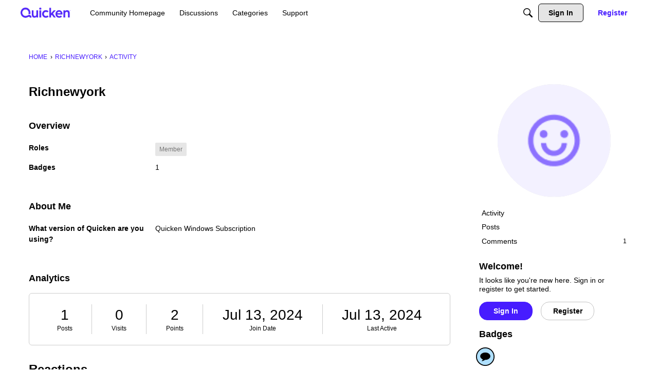

--- FILE ---
content_type: application/x-javascript
request_url: https://community.quicken.com/applications/dashboard/js/profile.js?v=6972765c
body_size: 451
content:
(function(e,r){r(document).on("click",".js-new-avatar",function(){r(".js-new-avatar-upload",r(this).closest("form")).trigger("click")}).on("change",".js-new-avatar-upload",function(){r(this).closest(".js-change-picture-form").submit()})})(window,jQuery),jQuery(document).ready(function(e){e("form.About textarea").setMaxChars(1e3),e(document).on("click","div.Popup a.Uninvite, div.Popup a.SendAgain",function(){var r=this,c=e("div.Popup").attr("id");return e.ajax({type:"GET",url:e(r).attr("href"),data:{DeliveryType:"VIEW",DeliveryMethod:"JSON"},dataType:"json",error:function(t,o,n){e.popup({},t.responseText)},success:function(t){e.popup.reveal({popupId:c},t)}}),!1}),e("table.PreferenceGroup thead .PrefCheckBox").each(function(){var r=this;e(r).css("cursor","pointer"),r.onclick=function(){var c=e(this)[0].cellIndex,t=e(this).parents("table").find("tbody tr"),o=!1,n=-1;for(i=0;i<t.length;i++)o=e(t[i]).find("td:eq("+c+") :checkbox"),e(o).is(":checkbox")&&(n==-1&&(n=e(o).prop("checked")),n?o.prop("checked",!1).trigger("change"):o.prop("checked",!0).trigger("change"));return!1}}),e("table.PreferenceGroup tbody .Description, table.PreferenceGroup tbody .Depth_2").each(function(){var r=this,c=e(r)[0].cellIndex;e(r).css("cursor","pointer"),r.onclick=function(){var t=e(this).parents("tr").find("td.PrefCheckBox :checkbox"),o=!1;for(i=0;i<t.length;i++)i==0&&(o=e(t[0]).prop("checked")),o?e(t[i]).prop("checked",!1).trigger("change"):e(t[i]).prop("checked",!0).trigger("change");return!1}})}),$(document).on("contentLoad",function(e){$(".js-copyToClipboard",e.target).each(function(){if(Clipboard&&Clipboard.isSupported()){$(this).show();var r=$(this).data("copymessage"),c=new Clipboard(this,{target:function(t){gdn.informMessage(r)}})}})});
